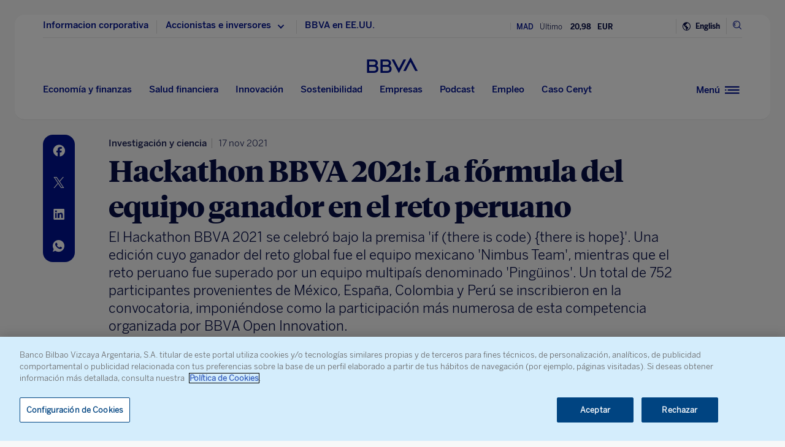

--- FILE ---
content_type: text/html; charset=utf-8
request_url: https://www.google.com/recaptcha/enterprise/anchor?ar=1&k=6LfOlw8sAAAAAH-t-BLYx_T0kwWuD0h4WeTX6EaK&co=aHR0cHM6Ly93d3cuYmJ2YS5jb206NDQz&hl=en&v=PoyoqOPhxBO7pBk68S4YbpHZ&size=invisible&anchor-ms=20000&execute-ms=30000&cb=lvqhcm4ng2b8
body_size: 48923
content:
<!DOCTYPE HTML><html dir="ltr" lang="en"><head><meta http-equiv="Content-Type" content="text/html; charset=UTF-8">
<meta http-equiv="X-UA-Compatible" content="IE=edge">
<title>reCAPTCHA</title>
<style type="text/css">
/* cyrillic-ext */
@font-face {
  font-family: 'Roboto';
  font-style: normal;
  font-weight: 400;
  font-stretch: 100%;
  src: url(//fonts.gstatic.com/s/roboto/v48/KFO7CnqEu92Fr1ME7kSn66aGLdTylUAMa3GUBHMdazTgWw.woff2) format('woff2');
  unicode-range: U+0460-052F, U+1C80-1C8A, U+20B4, U+2DE0-2DFF, U+A640-A69F, U+FE2E-FE2F;
}
/* cyrillic */
@font-face {
  font-family: 'Roboto';
  font-style: normal;
  font-weight: 400;
  font-stretch: 100%;
  src: url(//fonts.gstatic.com/s/roboto/v48/KFO7CnqEu92Fr1ME7kSn66aGLdTylUAMa3iUBHMdazTgWw.woff2) format('woff2');
  unicode-range: U+0301, U+0400-045F, U+0490-0491, U+04B0-04B1, U+2116;
}
/* greek-ext */
@font-face {
  font-family: 'Roboto';
  font-style: normal;
  font-weight: 400;
  font-stretch: 100%;
  src: url(//fonts.gstatic.com/s/roboto/v48/KFO7CnqEu92Fr1ME7kSn66aGLdTylUAMa3CUBHMdazTgWw.woff2) format('woff2');
  unicode-range: U+1F00-1FFF;
}
/* greek */
@font-face {
  font-family: 'Roboto';
  font-style: normal;
  font-weight: 400;
  font-stretch: 100%;
  src: url(//fonts.gstatic.com/s/roboto/v48/KFO7CnqEu92Fr1ME7kSn66aGLdTylUAMa3-UBHMdazTgWw.woff2) format('woff2');
  unicode-range: U+0370-0377, U+037A-037F, U+0384-038A, U+038C, U+038E-03A1, U+03A3-03FF;
}
/* math */
@font-face {
  font-family: 'Roboto';
  font-style: normal;
  font-weight: 400;
  font-stretch: 100%;
  src: url(//fonts.gstatic.com/s/roboto/v48/KFO7CnqEu92Fr1ME7kSn66aGLdTylUAMawCUBHMdazTgWw.woff2) format('woff2');
  unicode-range: U+0302-0303, U+0305, U+0307-0308, U+0310, U+0312, U+0315, U+031A, U+0326-0327, U+032C, U+032F-0330, U+0332-0333, U+0338, U+033A, U+0346, U+034D, U+0391-03A1, U+03A3-03A9, U+03B1-03C9, U+03D1, U+03D5-03D6, U+03F0-03F1, U+03F4-03F5, U+2016-2017, U+2034-2038, U+203C, U+2040, U+2043, U+2047, U+2050, U+2057, U+205F, U+2070-2071, U+2074-208E, U+2090-209C, U+20D0-20DC, U+20E1, U+20E5-20EF, U+2100-2112, U+2114-2115, U+2117-2121, U+2123-214F, U+2190, U+2192, U+2194-21AE, U+21B0-21E5, U+21F1-21F2, U+21F4-2211, U+2213-2214, U+2216-22FF, U+2308-230B, U+2310, U+2319, U+231C-2321, U+2336-237A, U+237C, U+2395, U+239B-23B7, U+23D0, U+23DC-23E1, U+2474-2475, U+25AF, U+25B3, U+25B7, U+25BD, U+25C1, U+25CA, U+25CC, U+25FB, U+266D-266F, U+27C0-27FF, U+2900-2AFF, U+2B0E-2B11, U+2B30-2B4C, U+2BFE, U+3030, U+FF5B, U+FF5D, U+1D400-1D7FF, U+1EE00-1EEFF;
}
/* symbols */
@font-face {
  font-family: 'Roboto';
  font-style: normal;
  font-weight: 400;
  font-stretch: 100%;
  src: url(//fonts.gstatic.com/s/roboto/v48/KFO7CnqEu92Fr1ME7kSn66aGLdTylUAMaxKUBHMdazTgWw.woff2) format('woff2');
  unicode-range: U+0001-000C, U+000E-001F, U+007F-009F, U+20DD-20E0, U+20E2-20E4, U+2150-218F, U+2190, U+2192, U+2194-2199, U+21AF, U+21E6-21F0, U+21F3, U+2218-2219, U+2299, U+22C4-22C6, U+2300-243F, U+2440-244A, U+2460-24FF, U+25A0-27BF, U+2800-28FF, U+2921-2922, U+2981, U+29BF, U+29EB, U+2B00-2BFF, U+4DC0-4DFF, U+FFF9-FFFB, U+10140-1018E, U+10190-1019C, U+101A0, U+101D0-101FD, U+102E0-102FB, U+10E60-10E7E, U+1D2C0-1D2D3, U+1D2E0-1D37F, U+1F000-1F0FF, U+1F100-1F1AD, U+1F1E6-1F1FF, U+1F30D-1F30F, U+1F315, U+1F31C, U+1F31E, U+1F320-1F32C, U+1F336, U+1F378, U+1F37D, U+1F382, U+1F393-1F39F, U+1F3A7-1F3A8, U+1F3AC-1F3AF, U+1F3C2, U+1F3C4-1F3C6, U+1F3CA-1F3CE, U+1F3D4-1F3E0, U+1F3ED, U+1F3F1-1F3F3, U+1F3F5-1F3F7, U+1F408, U+1F415, U+1F41F, U+1F426, U+1F43F, U+1F441-1F442, U+1F444, U+1F446-1F449, U+1F44C-1F44E, U+1F453, U+1F46A, U+1F47D, U+1F4A3, U+1F4B0, U+1F4B3, U+1F4B9, U+1F4BB, U+1F4BF, U+1F4C8-1F4CB, U+1F4D6, U+1F4DA, U+1F4DF, U+1F4E3-1F4E6, U+1F4EA-1F4ED, U+1F4F7, U+1F4F9-1F4FB, U+1F4FD-1F4FE, U+1F503, U+1F507-1F50B, U+1F50D, U+1F512-1F513, U+1F53E-1F54A, U+1F54F-1F5FA, U+1F610, U+1F650-1F67F, U+1F687, U+1F68D, U+1F691, U+1F694, U+1F698, U+1F6AD, U+1F6B2, U+1F6B9-1F6BA, U+1F6BC, U+1F6C6-1F6CF, U+1F6D3-1F6D7, U+1F6E0-1F6EA, U+1F6F0-1F6F3, U+1F6F7-1F6FC, U+1F700-1F7FF, U+1F800-1F80B, U+1F810-1F847, U+1F850-1F859, U+1F860-1F887, U+1F890-1F8AD, U+1F8B0-1F8BB, U+1F8C0-1F8C1, U+1F900-1F90B, U+1F93B, U+1F946, U+1F984, U+1F996, U+1F9E9, U+1FA00-1FA6F, U+1FA70-1FA7C, U+1FA80-1FA89, U+1FA8F-1FAC6, U+1FACE-1FADC, U+1FADF-1FAE9, U+1FAF0-1FAF8, U+1FB00-1FBFF;
}
/* vietnamese */
@font-face {
  font-family: 'Roboto';
  font-style: normal;
  font-weight: 400;
  font-stretch: 100%;
  src: url(//fonts.gstatic.com/s/roboto/v48/KFO7CnqEu92Fr1ME7kSn66aGLdTylUAMa3OUBHMdazTgWw.woff2) format('woff2');
  unicode-range: U+0102-0103, U+0110-0111, U+0128-0129, U+0168-0169, U+01A0-01A1, U+01AF-01B0, U+0300-0301, U+0303-0304, U+0308-0309, U+0323, U+0329, U+1EA0-1EF9, U+20AB;
}
/* latin-ext */
@font-face {
  font-family: 'Roboto';
  font-style: normal;
  font-weight: 400;
  font-stretch: 100%;
  src: url(//fonts.gstatic.com/s/roboto/v48/KFO7CnqEu92Fr1ME7kSn66aGLdTylUAMa3KUBHMdazTgWw.woff2) format('woff2');
  unicode-range: U+0100-02BA, U+02BD-02C5, U+02C7-02CC, U+02CE-02D7, U+02DD-02FF, U+0304, U+0308, U+0329, U+1D00-1DBF, U+1E00-1E9F, U+1EF2-1EFF, U+2020, U+20A0-20AB, U+20AD-20C0, U+2113, U+2C60-2C7F, U+A720-A7FF;
}
/* latin */
@font-face {
  font-family: 'Roboto';
  font-style: normal;
  font-weight: 400;
  font-stretch: 100%;
  src: url(//fonts.gstatic.com/s/roboto/v48/KFO7CnqEu92Fr1ME7kSn66aGLdTylUAMa3yUBHMdazQ.woff2) format('woff2');
  unicode-range: U+0000-00FF, U+0131, U+0152-0153, U+02BB-02BC, U+02C6, U+02DA, U+02DC, U+0304, U+0308, U+0329, U+2000-206F, U+20AC, U+2122, U+2191, U+2193, U+2212, U+2215, U+FEFF, U+FFFD;
}
/* cyrillic-ext */
@font-face {
  font-family: 'Roboto';
  font-style: normal;
  font-weight: 500;
  font-stretch: 100%;
  src: url(//fonts.gstatic.com/s/roboto/v48/KFO7CnqEu92Fr1ME7kSn66aGLdTylUAMa3GUBHMdazTgWw.woff2) format('woff2');
  unicode-range: U+0460-052F, U+1C80-1C8A, U+20B4, U+2DE0-2DFF, U+A640-A69F, U+FE2E-FE2F;
}
/* cyrillic */
@font-face {
  font-family: 'Roboto';
  font-style: normal;
  font-weight: 500;
  font-stretch: 100%;
  src: url(//fonts.gstatic.com/s/roboto/v48/KFO7CnqEu92Fr1ME7kSn66aGLdTylUAMa3iUBHMdazTgWw.woff2) format('woff2');
  unicode-range: U+0301, U+0400-045F, U+0490-0491, U+04B0-04B1, U+2116;
}
/* greek-ext */
@font-face {
  font-family: 'Roboto';
  font-style: normal;
  font-weight: 500;
  font-stretch: 100%;
  src: url(//fonts.gstatic.com/s/roboto/v48/KFO7CnqEu92Fr1ME7kSn66aGLdTylUAMa3CUBHMdazTgWw.woff2) format('woff2');
  unicode-range: U+1F00-1FFF;
}
/* greek */
@font-face {
  font-family: 'Roboto';
  font-style: normal;
  font-weight: 500;
  font-stretch: 100%;
  src: url(//fonts.gstatic.com/s/roboto/v48/KFO7CnqEu92Fr1ME7kSn66aGLdTylUAMa3-UBHMdazTgWw.woff2) format('woff2');
  unicode-range: U+0370-0377, U+037A-037F, U+0384-038A, U+038C, U+038E-03A1, U+03A3-03FF;
}
/* math */
@font-face {
  font-family: 'Roboto';
  font-style: normal;
  font-weight: 500;
  font-stretch: 100%;
  src: url(//fonts.gstatic.com/s/roboto/v48/KFO7CnqEu92Fr1ME7kSn66aGLdTylUAMawCUBHMdazTgWw.woff2) format('woff2');
  unicode-range: U+0302-0303, U+0305, U+0307-0308, U+0310, U+0312, U+0315, U+031A, U+0326-0327, U+032C, U+032F-0330, U+0332-0333, U+0338, U+033A, U+0346, U+034D, U+0391-03A1, U+03A3-03A9, U+03B1-03C9, U+03D1, U+03D5-03D6, U+03F0-03F1, U+03F4-03F5, U+2016-2017, U+2034-2038, U+203C, U+2040, U+2043, U+2047, U+2050, U+2057, U+205F, U+2070-2071, U+2074-208E, U+2090-209C, U+20D0-20DC, U+20E1, U+20E5-20EF, U+2100-2112, U+2114-2115, U+2117-2121, U+2123-214F, U+2190, U+2192, U+2194-21AE, U+21B0-21E5, U+21F1-21F2, U+21F4-2211, U+2213-2214, U+2216-22FF, U+2308-230B, U+2310, U+2319, U+231C-2321, U+2336-237A, U+237C, U+2395, U+239B-23B7, U+23D0, U+23DC-23E1, U+2474-2475, U+25AF, U+25B3, U+25B7, U+25BD, U+25C1, U+25CA, U+25CC, U+25FB, U+266D-266F, U+27C0-27FF, U+2900-2AFF, U+2B0E-2B11, U+2B30-2B4C, U+2BFE, U+3030, U+FF5B, U+FF5D, U+1D400-1D7FF, U+1EE00-1EEFF;
}
/* symbols */
@font-face {
  font-family: 'Roboto';
  font-style: normal;
  font-weight: 500;
  font-stretch: 100%;
  src: url(//fonts.gstatic.com/s/roboto/v48/KFO7CnqEu92Fr1ME7kSn66aGLdTylUAMaxKUBHMdazTgWw.woff2) format('woff2');
  unicode-range: U+0001-000C, U+000E-001F, U+007F-009F, U+20DD-20E0, U+20E2-20E4, U+2150-218F, U+2190, U+2192, U+2194-2199, U+21AF, U+21E6-21F0, U+21F3, U+2218-2219, U+2299, U+22C4-22C6, U+2300-243F, U+2440-244A, U+2460-24FF, U+25A0-27BF, U+2800-28FF, U+2921-2922, U+2981, U+29BF, U+29EB, U+2B00-2BFF, U+4DC0-4DFF, U+FFF9-FFFB, U+10140-1018E, U+10190-1019C, U+101A0, U+101D0-101FD, U+102E0-102FB, U+10E60-10E7E, U+1D2C0-1D2D3, U+1D2E0-1D37F, U+1F000-1F0FF, U+1F100-1F1AD, U+1F1E6-1F1FF, U+1F30D-1F30F, U+1F315, U+1F31C, U+1F31E, U+1F320-1F32C, U+1F336, U+1F378, U+1F37D, U+1F382, U+1F393-1F39F, U+1F3A7-1F3A8, U+1F3AC-1F3AF, U+1F3C2, U+1F3C4-1F3C6, U+1F3CA-1F3CE, U+1F3D4-1F3E0, U+1F3ED, U+1F3F1-1F3F3, U+1F3F5-1F3F7, U+1F408, U+1F415, U+1F41F, U+1F426, U+1F43F, U+1F441-1F442, U+1F444, U+1F446-1F449, U+1F44C-1F44E, U+1F453, U+1F46A, U+1F47D, U+1F4A3, U+1F4B0, U+1F4B3, U+1F4B9, U+1F4BB, U+1F4BF, U+1F4C8-1F4CB, U+1F4D6, U+1F4DA, U+1F4DF, U+1F4E3-1F4E6, U+1F4EA-1F4ED, U+1F4F7, U+1F4F9-1F4FB, U+1F4FD-1F4FE, U+1F503, U+1F507-1F50B, U+1F50D, U+1F512-1F513, U+1F53E-1F54A, U+1F54F-1F5FA, U+1F610, U+1F650-1F67F, U+1F687, U+1F68D, U+1F691, U+1F694, U+1F698, U+1F6AD, U+1F6B2, U+1F6B9-1F6BA, U+1F6BC, U+1F6C6-1F6CF, U+1F6D3-1F6D7, U+1F6E0-1F6EA, U+1F6F0-1F6F3, U+1F6F7-1F6FC, U+1F700-1F7FF, U+1F800-1F80B, U+1F810-1F847, U+1F850-1F859, U+1F860-1F887, U+1F890-1F8AD, U+1F8B0-1F8BB, U+1F8C0-1F8C1, U+1F900-1F90B, U+1F93B, U+1F946, U+1F984, U+1F996, U+1F9E9, U+1FA00-1FA6F, U+1FA70-1FA7C, U+1FA80-1FA89, U+1FA8F-1FAC6, U+1FACE-1FADC, U+1FADF-1FAE9, U+1FAF0-1FAF8, U+1FB00-1FBFF;
}
/* vietnamese */
@font-face {
  font-family: 'Roboto';
  font-style: normal;
  font-weight: 500;
  font-stretch: 100%;
  src: url(//fonts.gstatic.com/s/roboto/v48/KFO7CnqEu92Fr1ME7kSn66aGLdTylUAMa3OUBHMdazTgWw.woff2) format('woff2');
  unicode-range: U+0102-0103, U+0110-0111, U+0128-0129, U+0168-0169, U+01A0-01A1, U+01AF-01B0, U+0300-0301, U+0303-0304, U+0308-0309, U+0323, U+0329, U+1EA0-1EF9, U+20AB;
}
/* latin-ext */
@font-face {
  font-family: 'Roboto';
  font-style: normal;
  font-weight: 500;
  font-stretch: 100%;
  src: url(//fonts.gstatic.com/s/roboto/v48/KFO7CnqEu92Fr1ME7kSn66aGLdTylUAMa3KUBHMdazTgWw.woff2) format('woff2');
  unicode-range: U+0100-02BA, U+02BD-02C5, U+02C7-02CC, U+02CE-02D7, U+02DD-02FF, U+0304, U+0308, U+0329, U+1D00-1DBF, U+1E00-1E9F, U+1EF2-1EFF, U+2020, U+20A0-20AB, U+20AD-20C0, U+2113, U+2C60-2C7F, U+A720-A7FF;
}
/* latin */
@font-face {
  font-family: 'Roboto';
  font-style: normal;
  font-weight: 500;
  font-stretch: 100%;
  src: url(//fonts.gstatic.com/s/roboto/v48/KFO7CnqEu92Fr1ME7kSn66aGLdTylUAMa3yUBHMdazQ.woff2) format('woff2');
  unicode-range: U+0000-00FF, U+0131, U+0152-0153, U+02BB-02BC, U+02C6, U+02DA, U+02DC, U+0304, U+0308, U+0329, U+2000-206F, U+20AC, U+2122, U+2191, U+2193, U+2212, U+2215, U+FEFF, U+FFFD;
}
/* cyrillic-ext */
@font-face {
  font-family: 'Roboto';
  font-style: normal;
  font-weight: 900;
  font-stretch: 100%;
  src: url(//fonts.gstatic.com/s/roboto/v48/KFO7CnqEu92Fr1ME7kSn66aGLdTylUAMa3GUBHMdazTgWw.woff2) format('woff2');
  unicode-range: U+0460-052F, U+1C80-1C8A, U+20B4, U+2DE0-2DFF, U+A640-A69F, U+FE2E-FE2F;
}
/* cyrillic */
@font-face {
  font-family: 'Roboto';
  font-style: normal;
  font-weight: 900;
  font-stretch: 100%;
  src: url(//fonts.gstatic.com/s/roboto/v48/KFO7CnqEu92Fr1ME7kSn66aGLdTylUAMa3iUBHMdazTgWw.woff2) format('woff2');
  unicode-range: U+0301, U+0400-045F, U+0490-0491, U+04B0-04B1, U+2116;
}
/* greek-ext */
@font-face {
  font-family: 'Roboto';
  font-style: normal;
  font-weight: 900;
  font-stretch: 100%;
  src: url(//fonts.gstatic.com/s/roboto/v48/KFO7CnqEu92Fr1ME7kSn66aGLdTylUAMa3CUBHMdazTgWw.woff2) format('woff2');
  unicode-range: U+1F00-1FFF;
}
/* greek */
@font-face {
  font-family: 'Roboto';
  font-style: normal;
  font-weight: 900;
  font-stretch: 100%;
  src: url(//fonts.gstatic.com/s/roboto/v48/KFO7CnqEu92Fr1ME7kSn66aGLdTylUAMa3-UBHMdazTgWw.woff2) format('woff2');
  unicode-range: U+0370-0377, U+037A-037F, U+0384-038A, U+038C, U+038E-03A1, U+03A3-03FF;
}
/* math */
@font-face {
  font-family: 'Roboto';
  font-style: normal;
  font-weight: 900;
  font-stretch: 100%;
  src: url(//fonts.gstatic.com/s/roboto/v48/KFO7CnqEu92Fr1ME7kSn66aGLdTylUAMawCUBHMdazTgWw.woff2) format('woff2');
  unicode-range: U+0302-0303, U+0305, U+0307-0308, U+0310, U+0312, U+0315, U+031A, U+0326-0327, U+032C, U+032F-0330, U+0332-0333, U+0338, U+033A, U+0346, U+034D, U+0391-03A1, U+03A3-03A9, U+03B1-03C9, U+03D1, U+03D5-03D6, U+03F0-03F1, U+03F4-03F5, U+2016-2017, U+2034-2038, U+203C, U+2040, U+2043, U+2047, U+2050, U+2057, U+205F, U+2070-2071, U+2074-208E, U+2090-209C, U+20D0-20DC, U+20E1, U+20E5-20EF, U+2100-2112, U+2114-2115, U+2117-2121, U+2123-214F, U+2190, U+2192, U+2194-21AE, U+21B0-21E5, U+21F1-21F2, U+21F4-2211, U+2213-2214, U+2216-22FF, U+2308-230B, U+2310, U+2319, U+231C-2321, U+2336-237A, U+237C, U+2395, U+239B-23B7, U+23D0, U+23DC-23E1, U+2474-2475, U+25AF, U+25B3, U+25B7, U+25BD, U+25C1, U+25CA, U+25CC, U+25FB, U+266D-266F, U+27C0-27FF, U+2900-2AFF, U+2B0E-2B11, U+2B30-2B4C, U+2BFE, U+3030, U+FF5B, U+FF5D, U+1D400-1D7FF, U+1EE00-1EEFF;
}
/* symbols */
@font-face {
  font-family: 'Roboto';
  font-style: normal;
  font-weight: 900;
  font-stretch: 100%;
  src: url(//fonts.gstatic.com/s/roboto/v48/KFO7CnqEu92Fr1ME7kSn66aGLdTylUAMaxKUBHMdazTgWw.woff2) format('woff2');
  unicode-range: U+0001-000C, U+000E-001F, U+007F-009F, U+20DD-20E0, U+20E2-20E4, U+2150-218F, U+2190, U+2192, U+2194-2199, U+21AF, U+21E6-21F0, U+21F3, U+2218-2219, U+2299, U+22C4-22C6, U+2300-243F, U+2440-244A, U+2460-24FF, U+25A0-27BF, U+2800-28FF, U+2921-2922, U+2981, U+29BF, U+29EB, U+2B00-2BFF, U+4DC0-4DFF, U+FFF9-FFFB, U+10140-1018E, U+10190-1019C, U+101A0, U+101D0-101FD, U+102E0-102FB, U+10E60-10E7E, U+1D2C0-1D2D3, U+1D2E0-1D37F, U+1F000-1F0FF, U+1F100-1F1AD, U+1F1E6-1F1FF, U+1F30D-1F30F, U+1F315, U+1F31C, U+1F31E, U+1F320-1F32C, U+1F336, U+1F378, U+1F37D, U+1F382, U+1F393-1F39F, U+1F3A7-1F3A8, U+1F3AC-1F3AF, U+1F3C2, U+1F3C4-1F3C6, U+1F3CA-1F3CE, U+1F3D4-1F3E0, U+1F3ED, U+1F3F1-1F3F3, U+1F3F5-1F3F7, U+1F408, U+1F415, U+1F41F, U+1F426, U+1F43F, U+1F441-1F442, U+1F444, U+1F446-1F449, U+1F44C-1F44E, U+1F453, U+1F46A, U+1F47D, U+1F4A3, U+1F4B0, U+1F4B3, U+1F4B9, U+1F4BB, U+1F4BF, U+1F4C8-1F4CB, U+1F4D6, U+1F4DA, U+1F4DF, U+1F4E3-1F4E6, U+1F4EA-1F4ED, U+1F4F7, U+1F4F9-1F4FB, U+1F4FD-1F4FE, U+1F503, U+1F507-1F50B, U+1F50D, U+1F512-1F513, U+1F53E-1F54A, U+1F54F-1F5FA, U+1F610, U+1F650-1F67F, U+1F687, U+1F68D, U+1F691, U+1F694, U+1F698, U+1F6AD, U+1F6B2, U+1F6B9-1F6BA, U+1F6BC, U+1F6C6-1F6CF, U+1F6D3-1F6D7, U+1F6E0-1F6EA, U+1F6F0-1F6F3, U+1F6F7-1F6FC, U+1F700-1F7FF, U+1F800-1F80B, U+1F810-1F847, U+1F850-1F859, U+1F860-1F887, U+1F890-1F8AD, U+1F8B0-1F8BB, U+1F8C0-1F8C1, U+1F900-1F90B, U+1F93B, U+1F946, U+1F984, U+1F996, U+1F9E9, U+1FA00-1FA6F, U+1FA70-1FA7C, U+1FA80-1FA89, U+1FA8F-1FAC6, U+1FACE-1FADC, U+1FADF-1FAE9, U+1FAF0-1FAF8, U+1FB00-1FBFF;
}
/* vietnamese */
@font-face {
  font-family: 'Roboto';
  font-style: normal;
  font-weight: 900;
  font-stretch: 100%;
  src: url(//fonts.gstatic.com/s/roboto/v48/KFO7CnqEu92Fr1ME7kSn66aGLdTylUAMa3OUBHMdazTgWw.woff2) format('woff2');
  unicode-range: U+0102-0103, U+0110-0111, U+0128-0129, U+0168-0169, U+01A0-01A1, U+01AF-01B0, U+0300-0301, U+0303-0304, U+0308-0309, U+0323, U+0329, U+1EA0-1EF9, U+20AB;
}
/* latin-ext */
@font-face {
  font-family: 'Roboto';
  font-style: normal;
  font-weight: 900;
  font-stretch: 100%;
  src: url(//fonts.gstatic.com/s/roboto/v48/KFO7CnqEu92Fr1ME7kSn66aGLdTylUAMa3KUBHMdazTgWw.woff2) format('woff2');
  unicode-range: U+0100-02BA, U+02BD-02C5, U+02C7-02CC, U+02CE-02D7, U+02DD-02FF, U+0304, U+0308, U+0329, U+1D00-1DBF, U+1E00-1E9F, U+1EF2-1EFF, U+2020, U+20A0-20AB, U+20AD-20C0, U+2113, U+2C60-2C7F, U+A720-A7FF;
}
/* latin */
@font-face {
  font-family: 'Roboto';
  font-style: normal;
  font-weight: 900;
  font-stretch: 100%;
  src: url(//fonts.gstatic.com/s/roboto/v48/KFO7CnqEu92Fr1ME7kSn66aGLdTylUAMa3yUBHMdazQ.woff2) format('woff2');
  unicode-range: U+0000-00FF, U+0131, U+0152-0153, U+02BB-02BC, U+02C6, U+02DA, U+02DC, U+0304, U+0308, U+0329, U+2000-206F, U+20AC, U+2122, U+2191, U+2193, U+2212, U+2215, U+FEFF, U+FFFD;
}

</style>
<link rel="stylesheet" type="text/css" href="https://www.gstatic.com/recaptcha/releases/PoyoqOPhxBO7pBk68S4YbpHZ/styles__ltr.css">
<script nonce="8s8Qh8aguiHSJ7VhqfTn7g" type="text/javascript">window['__recaptcha_api'] = 'https://www.google.com/recaptcha/enterprise/';</script>
<script type="text/javascript" src="https://www.gstatic.com/recaptcha/releases/PoyoqOPhxBO7pBk68S4YbpHZ/recaptcha__en.js" nonce="8s8Qh8aguiHSJ7VhqfTn7g">
      
    </script></head>
<body><div id="rc-anchor-alert" class="rc-anchor-alert"></div>
<input type="hidden" id="recaptcha-token" value="[base64]">
<script type="text/javascript" nonce="8s8Qh8aguiHSJ7VhqfTn7g">
      recaptcha.anchor.Main.init("[\x22ainput\x22,[\x22bgdata\x22,\x22\x22,\[base64]/[base64]/bmV3IFpbdF0obVswXSk6Sz09Mj9uZXcgWlt0XShtWzBdLG1bMV0pOks9PTM/bmV3IFpbdF0obVswXSxtWzFdLG1bMl0pOks9PTQ/[base64]/[base64]/[base64]/[base64]/[base64]/[base64]/[base64]/[base64]/[base64]/[base64]/[base64]/[base64]/[base64]/[base64]\\u003d\\u003d\x22,\[base64]\x22,\x22K8ONZiwwWwXDk8KbwoPCgn/CpcObw4ZRI8KqPMKswq09w63DisK4fMKXw6s1w50Gw5hLYmTDrgVuwo4Aw7Qxwq/DusOEP8O8wpHDsh49w6AGUsOiTGXCmw1Gw68JOEtIw6/CtFNwdMK5ZsOYV8K3AcK3QF7Cpi7DksOeE8KoJBXCoXrDscKpG8Oyw5NKUcKKU8KNw5fCnMOuwo4fbsOOwrnDrR7CnMO7wqnDmMOoJEQ4GRzDm3/DmzYDM8KgBgPDmcK/w68fBxcdwpfCg8KEZTrCtkZDw6XCnjhYesKUdcOYw4BwwohJQC8UwpfCriHClMKFCEogYBULCn/CpMOXVSbDlQ3Ch1syTMOKw4vCi8KVPARqwpYRwr/CpQcFYU7ClC0Fwo9ewqN5eHI/KcO+worCjcKJwpN2w6rDtcKCDyPCocOtwpx8woTCn1PCrcOfFjrCp8Kvw7Nfw5ICwprCg8Kgwp8Vw5PCml3DqMOJwplxODvCjsKFb13DuEA/UnnCqMO6FsKWWsOtw5pBGsKWw6NcW2dCHzLCoToSABhkw71CXFwBTDQmKno1w6Eiw68Bwo8gwqrCsBEIw5Ytw6BzX8OBw6Q9EsKXAcOSw455w5JRe1powoxwAMKGw4R6w7XDlF9+w61KVsKochd9woDCvsOWQ8OFwqwwBBoLJsKtLV/DoB9jwrrDlsOWKXjCriDCp8ObPcKOSMKpf8OSwpjCjWwpwrsQwrXDsG7CksOZEcO2wpzDpMO1w4IGwqdMw5ozAzfCosK6HcKAD8ODY0TDnVfDhMKrw5HDv3krwolRw6zDt8O+wqZywq/CpMKMYsKBQcKvNcK/UH3Dk3dnwobDjk9RWSLCkcO2VlhnIMOPCsKWw7FhS1/DjcKiA8OJbDnDrHHCl8Kdw6/CkHhxwp8IwoFQw6fDpjPCpMKVDQ4qwqQawrzDm8KgwpLCkcOowpRgwrDDgsKww7fDk8Kmwo3DtgHCh1lkOzg2wqvDg8OLw74mUFQ3XAbDjCsaJcK/w6Asw4TDksKjw7nDucOyw5sdw5cPMcOrwpEWw6tFPcOkwpnClGfCmcO/[base64]/CkXQBwoHCi8KbwonChB7Dq8O7w6PDi8OzwqJAwoVyKMKPwq/DhsKlM8OfDMOqwrvCscOqJF3ClSLDqEnCscOxw7lzP0ReD8OmwogrIMKvwojDhsOIWSLDpcObc8OlwrrCuMKnTMK+ORUCQybCssODX8KrRmhJw53CuhhAFcOdLSZ3wr3DhsOUZlHCp8KLw79DAcK/[base64]/Bj0/DWrDisO5MVrCucOtwpVMDMKwworDn8O9acKRTcKUwqrDo8K0wrjDvzpUw6fCmsOWTMKWWMKrb8KoKE/DjEPDosOgPMOjMmELwqpwwrHDsUnDmn4BQsKpIFbCt2RQwo8aNWrDnznCtVfCh0rDt8OCw4LCgcOlwqzCjgrDjV/DocOhwotcF8KYw5Mtw5nDsVJXwqkQM2zDiGzDsMK/wpEDNErChQfDvMKYb2TDsEwuMkYAwppcFsOGw5XClsOcVMKyNwJ2SioGwrBgw5bCoMO/[base64]/[base64]/DnXgZNiTDh00iVCTDmsODJ8Ogw6wNw7cTw5sBRQ5zJUPCtMK9w4/[base64]/DkMKDeMOYwpPDmcOQfsKyw4fDn8O2wpx3woANMMOwwpUew6gKQU1Ccy17GcKPcmbCpMK/b8O5d8K1w4cyw4NWYSkvT8OxwoLDrCECLcK4w5DChcO5wo/DogwZwrPCkmhMw7o1w4Vew7vDhMOtwrwPdMK+IXQSST/CuyJuwolwd0Iuw6zCmMKOw5zClnwnw7PDtMOKMXjCusOSw6LDusOLwoLCm1/DmMKfdcOtM8Kxw4nCjcKyw7vDisK0w5/Cr8KGw4JkYwhBw5HDmFnCnSdqdsOIXsKHwobDk8Oow78owpDCs8K/w58jbntDEQR5wpNuw7jDuMOtY8KmHyDDl8Kpw4fDmcOJCMKiUcKEMMKsZsOmRBbDpwrCix3DkmvCsMOyGTHDsHTDu8Kgw4kswrTDsSNRwqHDssO7WcKEJHlEVl8Lw5d8a8Klwq/Dj2dzB8KJwpIDw6AgH1zCuFNNX3w9OBvCtGMNShPDmyLDtwZbwoXDvU5jwobCj8KZDidDwoDDv8Kuw5NAwrRow5RODcOiwrrCuXHDgn/CnFd7w4bDqU/DiMKlwpI0wqZvRMKnw6/CjcOEwpt0w5gGw5zDvTDCnRpXezbClMOow5jCnsKdacONw6LDvnDDqsOxc8KbIXEgwpTDtcOXJXQBRsK0Zx8SwpshwogHwrdTesOrDxTCjcKbw6FQYsO/axFQw4c/wpXCgzhWY8OSJmbCjMOaGHTCnMOIEj91wpVbw7laX8Kqw6/CqsOHJMOdbwczw6jDkcOxwqkSKsKkw40kw5PDgCx9UMO3KijDgsOBVhXDgEfCqFvCh8KdwrnCu8O3JGHCksOTC1cYwrMAUCIxw50xTWnCo0PDs3wJBcOLHcKpw7PDhkjDicOfw7vDsnTDl1DDiV7Cu8KXw5ZDw6IbMEcQLMKewobCvzHCp8O/[base64]/Cp8O8dmTDklkVwr9Uw6BPwpIBwowPwpYlIVjDpX3DqMOhLAs1bzLClMK1w6Y2DFDCmcONNxrCjTDChsKjA8KBfsKhAsOrwrQXwqHCrDvClxLDm0U6w5rDtMOnDxIzwoBDeMO3F8OuwqdeQsOkYm0WRmFPw5Q1LzzCnQrCg8OrdkbCv8O8wpjDjcKXKj1VwrnCk8OVwo/[base64]/CksO+IQNtw58jDkQzHsKdFMKaCjrDn2snBU/CkkgXw4RwFjnDk8OhL8KlwpPDkyzDl8Omw7jCmMOsZhcawq/ChMKowo9JwodcG8KmPcOvSsOaw4BnwqrDoxvCtsOsBDbCkmvCoMKJPBrDksKxHMObw7rCnMOEwqADwopcRlDDt8OyNCUjwo3CmRPDrkHDg1EUACxfw6rDkHwUFkrDh2bDjsO8cBNmwrdmTlc2UcOYRcO6MATCm2/DtsKrwrB+wqNLf2d6w7skw6nCthjCgH4cBsO6Bn8lwpRvYMKYE8O0w6rCti5Gwphnw7zCrRLCvG3DssOiGVXDvD/CryZrw6h0UA3Dk8OMw48kK8KWw6XCiyrDq0vCniUoAsOyc8O8a8OoBTomKVBmwoYAw4jDgScrJ8OywrDDi8KgwoYzYsOALsKSw6UZw4x4JMKWwrnChy7DmSLCocO4exnCvMK/OMKVwpfCgDA0GHHDtAHCsMOjw7xyNMO/N8Krw7VBw55UL3bClsOmM8KvNgd+w5TDpE1Iw5hQS17CrzlSw4ktwr1Yw6MrT2fDniTCjMKow5rCnMOQwr3Ds2zCgMKywqJPw4I6wpQNa8KsR8OzYsKXfSDCi8OUw5vDiALCt8KtwrUgw5fCo13DhMKWwpHDoMOewp7CkcOIf8K4EcOyU28Bwpoqw7p6GFLCiXDCu2/CvcK6w6cHYcOpamMVw5AUKsOhJSMlw63CrMKGw4XCvsKcw54MR8Ovwo7DrxnDksOzQ8OsLxvClsO6XTjCocKhw516wpDDicOKwqYkaTjCt8KZEzcUw67Dji4Zw4/CjjtlbSwiw7UXw69CMcOpWFXDg3DCnMOiw5PCplxuw6LDtMOWw7XCisOac8KjZ0fCvcKvwrHCv8Oow5luwrnCrykkS1Vvw77DpsK8KAs3S8KCw6JuK0/[base64]/[base64]/Co8OCW8K9ODERw4XCgF3CrMKQa2NoLMKTwqTClD5KwqTCp8KiwphSwrvCnw4nSsKWZsOIQWrDlsO9Bhdxw4cJdcKpOkPDnFVtwrNtwroaw5JoG1PDrQXCs3XCtgbDpFDChMOFFid7cDA9wqDDgzw3w7nChsOKw74VwrPDt8ONZmIhw4Bgwrd/VcKOKlbCoW/Dm8KXbHJcP0nCkcOlUAzDrW1Gw4R6w68hPFURB1XCocKAWH/DrsKjUcKuNsOzwopUKsOcTUFHw6zDsHDDil4hw4YfRyBxw6gpwqDDklXDrx0TJmxFw5vDi8KDw6khwrMfKcKYw6B9w5bClcK1w73CgwnDtMO+w4TCnBQSOjfCnMOcw5l/L8OswqYZwrDCuSpTwrZxVVY5a8O4wrZXwr3CvsKew4lAR8KPI8OMdcKCFElqw4Ynw53Dg8Oqw5XCs17Cjx85RGxrw6bCrQdNw4JKDcKAwox/QsOJLC9afG1xUsK/wqzCgSIIIMKuwoxzZsOLD8KHw5LDpHgiw5fCgcKewo5Ow4gXQMOuwrjCq1fCs8OIwpvDhMOwYcKSTQzDnAPCgiHDqcKvwoTCsMOVwpYVwod0w7bDpUjCm8Owwq/CjXHDo8KsPFsywoAdw7JrUMOrw6Yte8OQw4TDqDDDtFfDhzUqw6tWw43DpTbDicKfesOfwqjCl8OWwrUVLQHDvQ9FwodrwpJYwp9Xw6d/[base64]/[base64]/e8KtwrUIwqMIacO1VsOUFgDDisK0SEICwpjClUJTIcOZw7bCjsOiw43Dq8Kyw7Nzw5tWwpRJw6cuw6rCj0Viwop2KhrCn8KOa8O6wrVUw5LDvDR/wqZHwrzDn3LDixbCvcOfwr1EKMOEAsKxFVXDtsKMU8Otw4x7w6HDqBczwrVaLmPDsk98w7gyYz19GhjCkcK1w77CusKBcjIEwofCpEEXcsOfJk9iw7l4wqfCu2DCnR/DtnzCpcKsw4sFw7ZQwqTDlMOkQ8O1ZTnCu8K9wogqw6pzw5JSw4tBw7YqwrYAw7B/[base64]/w7/ChcOowrtOFHDDplbDhnFAUDPCssOeOMKkwoQycMKUbsKoTcK/w4BBTypIfT/[base64]/[base64]/R8KxesOrD8OvfMOKw4R5w4DDqMKXw6LCtGoYAcOJwpgsw6nCk8KxwpthwqRtDnZoaMOfw7MIwrUibTTDvl/DlsOlZTjDqMKQw63CjjDDnSZifzJeWErChnTCjMKvfhdMwrjDq8KvAlU/CMOqMFcowqB8w5dtFcKXw4XCkzgIw5YCCXrCsg7DgcOmwokuE8OqFMOYwpUIOwjDlMKuwqnDrcK9w5jCtcKJUzTCnMK/O8KOw5oBWVlfAjzCjMKXw7PDm8KFwpzDhxFaKEZ9byDCpsKTTcOIVMKtw77DksOBwo5qdsKYRcKcw4vDosOpwrbChTg9YcKJCD8BIcO1w5tEYsOZfMKQw5/ClcKQdyBrGEzDvMOzWcKiDUUdW37DvMOeLGBvEk46wqNcw6YoBcO4woRnw7nDgXpoZkzCh8Krw5cLw6IYOCNAw47DoMK5DMKiSBnCs8OBwpLCpcO3w6TDisKQwp/CoQbDvcKEwpovwoTCrMK9F1LCgwlzLcKJwrrDs8OXwoQhwoRJTcO/wr53JcOgSMOKwqLDoXElwpnDnMOQesKawoZNKQwQw5BPw7rCtMOpwofCsxXDsMOQNx/ChsOCwrLDsmIzw65dw7dOUsKXw7suwpjCpzwbagtiwrfDs2jCvVgGwrAjw6LCvsOAO8Ktw71Qw7BKQsKyw7g4w6Zrw4bCkmPDjMKIwoNaPh5Dw7xsJy/DhW/DinYIcTBew7xKQTBYwoNmO8O6d8K9w7PDtW7CrsKBwobDn8Kfwpl4bR7Co0dswrBaPsObw5nDpnB/NWXCh8KgGMOLKAg2w5/Cs07DvkZAwqJbw7nCmsOZF215Pw5YbMOeAMKldsKdw7PCi8OPw4lHwpsDDlHCgMOdeXQIwrrDtsKRTyopZ8KPDnLCukYJwrFYF8Oew68Vwp5oO3J8DQJhw6kKKcKjw6nDpz0JRwXCm8KCZEPCusKuw7VXPghJHVTCiUrChMKMw4/Dq8KuE8Opw6xSw7nCicKzIsOXNMOOJUUqw5NyLcObwpZEw4LCrnvCtcKAN8K5wo7CsUXDuEnCjsKPbHpgwqA6XiPCqH7DvxrCqcKaJQZOwpvDjWPCs8ODw7nDucKdF35SKMODw4vCnyTDqMKKL1dbw70Mw5/Dtl7Dvh1yC8Olw4fDssOhIRnDjMKdRC/CscOnUTzDucKYGnLCpX5pF8K3acKYwq/ChMK/w4fCrVfDosKvwrt9Y8O/[base64]/[base64]/DvAvDqcK7YQrCnsOtT1XCr8OsGzXDtMOATCZyP1w/wqvCuz0mwpZjw4N7w5wPw5BxbiXCoD8SD8Ohw7nCrcODSsKBT1TDkgQuwqg4wqvDt8KqKUMAw4rDiMKrYk7Dj8ORwrXDpVTDqMOWw4JTB8OJw7hXWn/DkcKTwrTCiTnChQDCjsOQIlHCkMO8WkTDpsKaw6UGw4bCpR1WwqTCrwTDvzXChsOfw73Dh0wlw5rDosKSwoPDn3DCsMKFw53DhcOrWsKTPFI0MMOBYUxIbXkfw5kiw7LDiB7CjlnDl8O7FEDDgRzCisOIKsKwwpbDvMOdw6wIw7XDhHjCsyYXSX85w5HDpwXDhsONw6/[base64]/wqnDpHMEPsOGY10kP8OXHBfCjMOwJMKwT8KaEn7DnAfClcK4XnA/[base64]/[base64]/w5R4wp7CrBdzY8KvAMOjwocmwpTDr8O3OsKTbyjDkMKTw5LDh8Kmwq8mLMK0w6vDu08fG8KZwpItanIaW8OYw4xuDR81wrIIwoMwwovDjMKxwpZxw5VYworCggh8eMKAw5bCr8Kjw6fDlzbCv8KuEks/w7ssNcKbw4pWL0/CtGzCtUwFworDvybDtnfCjcKHHMKPwpR3wpfCoGbClljDo8KiBC7Di8OAR8Ocw6PDvmhhBG3CoMOxTWjCpjJEw5jDv8KqeWfDgMKDwqBOwqZDHsKEMsKlX1LCg27CrDYWwp9wfW/CmsK7w7rCs8OKw7jCr8O3w492wqxLwqbCmsOtwpjDhcOfw4M1w5fCuR7CmyxYw7LDrcKzw57DrMOdwqbCgcKcJ23ClMK3W2suI8KuJcO5JFbCgcKDwrMcw6LCt8OUw4zDkjFHFcKoI8Kmw6/CpsK/CkrCphUAwrLDisK0wqfCnMKuw5ITwoVZwrHDn8OQw6HDvsKGAcO2Gj7DiMK6XsKnen7DtMKyOGXCksOZZ2rCjcKrY8OGacOvwosYw54Rwrtmw6jDgW3CgsOYVsKvw5DDlwjDgycfCQXCsUQQd2vDhTjCiVDCrDLDhsKbw7Zuw5rCqMOVwoY0w79/X3diwrErD8OxacOQJsKdwqMpw4c0wq/CvD/Dq8KCTsKNw63Cv8O9wrxBVDTDrCbDpcKtw6XDjyMeNT5DwrZYNsK/w4I6XMOCwq9lwr53bcKAAi18w4jDssKWK8Kgw7VNTEHCjirCkkPCnVcnBhrCiSjDmsOMU3Muw7RLwpfCrX51HBkCdcK4ADvCvMOnfMKRwqllGsKwwosMwr/Di8Ohw5lew7c9w5JEdMKewrFvc2LDuH55wqIgwqzCgsOQMEgtbMOJTADDjyrDjiI/[base64]/CiHDjsOewrzDgsOnwoPCiynCkMK8Fx/CsMKzwrUVw7fDmnprw59bIcO4Z8KtworCvcKpI3A4w7PDtwM6SBBEM8KCw6hFQsObwo3CuwnDij95KsOXGCLDosOVw4/CucOswoLDhWpJJSMvRhV+G8K4w7BpaVbDqcKzXcKqWjzCtTDCsWTCisO+w7bChRbDrcOdwpPCscOuHMOnZMO2Om3ChG4zQcKTw6LDscKywrjDqMKLw6Fzwoltw7DDtsK4YMK2wo7Cgh/[base64]/w7PCk00Cwotbw4/Dg8K/w6MzC8KzwrjDim7DkEvDssK3AQFQQsOxw6HDlcKZNmtKwpLCtMKQwp85b8Oww7bDjUl2w6/CnS8EwqvCkxIQwrBJMcKTwp4dwpZAeMOhRWbChQ1lR8KDwojCocKXw7bDkMOJw694QBPDn8OOw7PCtyxMXMO6w6hga8Ohw75IUsO/w7TDnRZMw7tqwpbCtQJffMOQw6jDhcOAAcKvwqrDisKYeMOMwrrCuWsOe0U5DTHCpcOOwrRjKsOkUhULw7fCrGzDpS/CpEYtbMOEw5EFUcOvw5N3w4XCtcOAJ0XCvMK5PWTDoUrCp8OADcKcw4/CillIwovCj8Opw4/ChsK9wqDCiXULQsOmOVd7w6vCj8K5wqTDjsKWwoTDrsKQwpQtw4RdTMKxw7rCuyEgcEkMw6MUcMKewrjCrMKLw6dwwrzDqsOvb8OJwpDCkMOeSF3Dm8KGwqMPw6wdw6BhUF49wqhrDFEpF8K+clPDn1khHkcLw4rCnsOCcsOnesOZw6AEwpRpw6/CusKhwoXCucKUCV/[base64]/w5PCg8Kzwphkw7rDgjvCjCnChDXCjsOnw4bClMO5wp8wwq4gJDAPb1IPw4XDhEfCoTfCjSDDo8KwBS5ucmh2wokjwqlRTsKgw7V/JFDDn8K+w6/[base64]/w4JfcsKWwoDDnQ4JWsK0w7gfcsO4CcOrdcKHKAFtbMKUCcOCSwkqU1J4w4Nvw6DDvUchd8KLDUwVwpJOIX3CoRbCtcOWw7kfw6PDr8KGwpjCoHrDolRmw4E1RMOiw6Fyw7rDlMOjJsKKw77CnR0Fw7EPAsKMw7N/[base64]/DlS4JG8OZwqTDrQNFIsOtw65ow5ddGwgow6xpMDVJw75zwq1kVkdww43DkcOywqVJwq1nVljCpcONJlbDg8KBDcKAwoXDoAhSbcKKwo4cwpgEw5M3wqI/JBLCjnLDiMOoF8KCw6VNKsK6wqjDk8KHwp4dw70/RjMHwqvDs8O4HTVyTwzCosK4w6U1w6o1WmMew4PChcOZwq/DqEPDnMOwwoooI8O+f3ZhcTh6w5PDiEXCgsOhf8O1woYSw4dHw6dAXWzChltEG2lfX0rCnDTCosOmwq49wpzCqcOAW8Kqw5sqw5DDkwPDjhjCkRFyRFBQBMOkF1p/wqnCk39pKcOCw5tyXRnDkn5Ow5NIw6twcSfDrTkMw5/Di8KewodSEMKDw6ENciDDvCFcP1VtwqHCqcKzTXwuw7fDtcKzwpjDucO3C8KQw67DgMOyw4o5w4LCuMOxwoMawo3CscK+wqbDoEEbw6/DrEzDn8K4MlrCqzvDhBzClyRnC8K/G2zDtBxIw7F0woVfwqDDrTQ5woIDwrLDgMKWwppOwq3Du8OqNWxuesKwf8OrRcOTwoPCsQnCvxLCkXwbwq/[base64]/DgsK5wq1dWn8cwonDisKIwr8rw784PsKTbTRtwpzDr8KaP03Dkg3Cu0R3YMONw5JgE8K/RXRYwo7DpwAwEcKGYcOGwqXDqcOpEMK+wqrDqUbCvcOAJVUebjU7SWLDvzLDrsKKMsK+KMOVYkDDn2wybCA3OsO/w7Aqw5TDiBEDIGRiLcOxwotvY0NuYSJ4w5d8woQLF3gdLsO4w4sXwoEJXnVOIXp8FDjCncOVEX8twpbCvsKkdMKLJmPCnAzDshVBT1nDicOfV8KfFMKDw7/Dg3HClzRaw5PCqg7Cv8KTw7A8U8Ogwqx8wqMWw6LCs8O1w7XDpcK5FcOXKjMvEcKqIVofOsKbw4DDlW/CjsOvwrzDjcKcMifDqzI+c8K8bS/CvsK4YcOtHCDCscOkQcKFHsK+wpDCvwMLw55owpDDssOVwoMvZQTDhsKtw5MrFDRTw5lyC8OfPRXDgsOlZ3Raw6nCpnoTMsONWmjCjcOXw5fCpDfCsFfCqMOMw77Cu0EGS8KrPFbCkW/Dh8Oww5tsw6vDocObwrYSHXLDhQYdwqEGNsOEanAvCsKewo1vacOpwpfDvcOIDH7CvcKAw4zCvRTDocKfw5fDv8KUwp82wrhWWUJGw4LCvw1JWMK6w77CmcKdbMOKw7bDkMKIwqdIdlJFDMKDAcKZwp8/fcOJMsOnEcOuwovDlgbChFTDicK/wrrCvsKuwpVjJsOUwrHDi1MgMmrCnX0ewqY/wpMZw5vClFzCm8OJwp7Dpnh9wp/[base64]/[base64]/w5Q5wpDDgMKfw67DmTBEwrsKM8Kmw5ULGcKIwr7CicKhPMKdwqMkeFdJwrPCvMOWKCPDjcKwwp0Kw7vDvgFLw7BmR8KbwoDCg8K7KcK4EhvCjytCDFjCtsKVUlfDm3rCoMK/wrHDt8OZw4Q9cCbCkV/Ctn0JwoFjF8OYP8KIGGLDiMK9wp4hwqthd2nCgErCv8KpJBt1Eyx3Ll/CuMOZwos7w7rCtcKVwo4MKjgxE28MOcOdKMOGw59VScKLw7k6woNnw4PDvyrDlBXCisKgaUUAw7zCtHhWw5rCg8KEw4oewrIDFsOww78aNsKcw7xGworDt8OUAsK6wpDDgcOUZsOEEcKdecOCGw3CiCzDtjt3w7/ClC9yV2PCv8OqIcOuw4dHwo8GesOPwq/Dq8O8RR7CviVZw57DqznDsHACwo5mw5bCu1FxbSE0w7XDmUdpwrLDmMK9w7oiw6UDw6jCv8OoawwdLxfDiV9DW8KILsOkMAnCsMKuH2Q8w6zChMOaw7jCv37Dl8KpbVpWwq1awofDpmDDqsO7wpnCgsOlwr/CpMKXwoFtQ8K4KVRFwqk9fnpDw5Abw6DDosO1wrBdK8K+LcObBsKIThTDlHXCjC0Fw5nCp8OrbwgkRUXDgCknAEHClcKmeGjDrCHDonfCo3w/w6tISRzCtMODRsKFw7HClMKlw5zCg1d8E8KrSWDDqMK6w67CoQ/CryjCs8ORRcOtSsKFw4V7wqDCjxBnHml6w6duwoFvJHBlfFpJw70Uw7tJw47DhQURQSDCr8KRw4lpw4Y3w4LCmMKdwofDpMK3FMOXWDApw7wFwo4vw50tw5kYwrXDuxPClGzCuMO+w4FmL0dewqLDk8K+dcOtan8+woIHPwURRsOPeSoaRcOUKMObw4/DjsKCeWHCjsO4GQNfdE5aw6jCigDDjFrDqE8kc8KddSjCjB5GQ8KlHsKSH8Otw4LDncKcLmUKw4PCjMOGw7UtXx15T2nDjx5Bw7jDhsKvZHnDmX9cShzDs3fCncKFexE/L3zDhx1Bw4wlw5vCpsOlwr3CoknDlcKyDsO1w5jDiBRlwpvCsmnDq3AlS1nDkyNDwokCNMOZw6Igw5RTwqoJw4k8w71iF8O+w5IUw4jCpBkXTXXCsMKYe8OpfsOGw40cC8OyYCnCg3Mdwp/CqxjDl25iwrIyw40xJxcfASjDkyvDmMOwJMOCUTfDrsKBwo9LOjsSw5/CgsKXVwDDsAZYw5rDqMKCwrPCosKhXsKQcVYkQTZRw48ywp5bwpNHwpTCsz/DtnHDjlVqw43DvAwuw4RWMA9Rw4PDiQDDkMOAUDsIHhXDv2XCiMKgEnrDhsO+wp5qDgQNwpAASsOsOMO/[base64]/[base64]/Dp23DqTrCh3fClFhbfMO5ZCLDvwtBw5rCnX4RwpdIw6YhbkrDtMOpKsK/[base64]/wpovw5dibsKiw4zDqcOVdiHDsMODw5jCncKjHFDCvsOPwo/Ci0zDqk/DucO4WzgmXMKbw6lVw4nDoH/Dr8OcAcKCCRrDnlrDhcKoG8OsLk0Tw4AXdMOtwrIjDcO3JAQ5wr3Cv8OkwpZ6wq4QRW7DulMIwqjDosOLwqrDnsKtwpZYWhPCnsKZN1wgwr/[base64]/CnkRcw5NtcgDDl39Xwp7DsAzDrBPDlMO1HRnDqsKCwoPCi8K/wrEuWQtSw4wCF8OzdsOALGjCgcKQwqbCgMOlOMOOwpsnPsOKwpzCo8Kzw7p2KcOQX8KFSi3CpcOLw6B+wolawo3Dml7CjsOyw4zCoQnDj8Kiwo/Do8KUDcO8THcSw7LChgkXcMKKw43DmsKJw7bCt8KnfMKHw6TDtcKzJMOkwrDDicKZwrPDvnMQNk4rw4fCnzDCkmEew4kGMwVDwoItU8OwwrAHwo7DjsKiBcKnJntDOCfCpMOLNg5aTsKzwoc+I8O1w4TDuG4nUcO9P8KXw5rDtB/[base64]/[base64]/w7zCnHJ0GA/DoCJRa1JvwqDCi27CmcK/[base64]/DpcOcw5F2woTDv8O8w4F3wrIdwrEBw6TDhkNkw6sww4LDsMK7wrXCtC7Cq2/CvDTDvELCrsOowqfCjsK4w45OOCZjKGRVYW7CrgfDpcOxw43DtcK9QMKqwq5JNz/Co24sUXnDglFJaMKiMsKsKQPCnGDDhhHCkXrDozfCjMOIFVZ3w6zDssOXBX3CjcKrSsOKwrVVwr7DjsO0wr/CgMO8w7zDj8OeOMKUB3vDlcKVY3YPw7vDozzCl8OnKsK8wqkfwqzCoMOUw7QEwozCjEkHLcKaw687LQIaF2ZIaW88QcKPwptXcwvDjVDCsE8YN2fClsOew7tQDlhRwoohbl5kBydWw45Bw64iwqYDwpfCuw7Cjm3DrAzCqR/CrFREOCkAPV7CghZwOsO7wozCr0DCvcK4NMOXYMOZw6DDjcK5NcOWw4ZIwprDvA/[base64]/[base64]/CgcOmf8OdFsKGw4fCksOPITwqLVHCgMOMBsKxwq4QZcKAGlLDtMOZLsKhazDDgFPDmsO6w5PChHDCoMKFI8OFw6HCjRIWMTHCmzICw4jDrcODS8OiT8OTMMK8w7rDpV3CpMOEwqXCn8OuJHFKw5bCm8OSwofCuTYObsOPw4HCvj9fwo/Du8Kgw57Dv8KpwobDqMONHsOrwonCkyPDjEzDhBcnw5x7wrDCiXghwqHDksKFw4LDgzV3QC5qRMKoe8K+YcKRQsKqSldVw45Ywo1gwrA/[base64]/Ds8O/TMKsST9RwqfDgsO1wpvDhMKiB0cnw5gRPkHDoELCqsKPDcKwwqbDgR7Dt8Oyw4FBw5cGwqRZwppIw5jCjwhyw5wUdRtMwpjDtsKAwqfCusK5wpjDjsKFw58AdmUhb8KYw7AQME50HzIBPEPDmsKCw5IDBsKbwpwvT8K0f1HCtTDDvsKyw7/[base64]/ChXvDtVXDgsOnFBnDsg3CpsOIBXRww4dkw7/DncONwpgGHT7CssO7GU1yL2oVFMObwoV+wrVkHxBbw5hcwpnCnsOIw5jDjMOHwrpmbMKmw6dfw63DlsOBw65nT8OqRizCisOtwodBM8Kdw4HCrMOhWcKXw4hnw7Brw5Zhw4TDgcKZw7wrw7LCinPDtkk8wqrDjhnCqwpPUWjCgFPDoMO4w7TCl0zCrMKtw6vCpX/DksONYcOLwpXCuMKzYTBGwo7CpcOuBWbCmCJ1w7bDoQonwqAXI0HDtAQ4wq0QFw/DsRbDoTLCm1xvY1wZB8Ofw793LsKpNw3DicOFwqvDr8OdXcOYQcKvwoHDrxzDmsO6YWIiw4vDkSzChcKNTcKIR8O4w6TDlcKWSMKTw6bCm8K8McOJw6XCqcOKwovCuMOFUi1dw5/DoSDDo8K3w4ZJNsK3w6NbI8O2DcOYNhTCmMOUB8O8VMO5wo8ob8KIwoXDkUtIwpULJjEkFsOWajbCvncEGMOlbMOIw6nDvwvCtlrDo0VFw4TCkkUpwr3CrA5xPj/[base64]/Dv0Z4w6haLcOZwp8ew5nDgE3CoWlZScO4w4xkwoRjZsKhwpnDjyDDryDDrcKMwrzDqnREHmoZwprCtCoXwqvDgh/[base64]/GXrDnFPDg8KoYCzDpXrDmGbDrcODE3JUI1s7wq9owpE1wq4iRyZ1w5zChsKtw5fDiTglwpo/[base64]/DvMOwTcO+MUrCg8OQQi7CkxLDoD4Iw4HCgWxWQMK6wrDCuERcGTMzwqrDpcO8RFYpYMOTTcKuwoTDvSjDtsOfGsKWw5B7w5TDtMKvwrzDhQfDnnzDtsKfw6HCsxHDpnPCjsKkwp9jw75rw7cQWh0vw7/[base64]/DrsKwTnLDjSfDlcOPPsKjwo9Uwq7CrcOYw5/[base64]/[base64]/Ds1zCiCPDicOCwq9Nw49EYcK/w7RpWyU9UMK/eEp0AcKEwqJNw73CrgDCjG7DknjCkMKYwpvCojnDgcK6w7TCjzvCq8OPwoPCpzsywpcjw7x4w4w2f3cMRcOZw4YFwoHDo8K8wpnDusKobBTCjMKqaAk+ZsK0dsKEccK5w5gHIcKIwpAfCBzDt8KJwqPCmW1hwpnDvSnCmzTCoisMG2x0w7HClnzCqsK/[base64]/wqPCkS8Lw4B/SMKGwp3DlcKxYMOmMF/DhcOUwozDtT48Smg3w407OcOCQsK4dSPDjsOvw4vCjMKgDsODcQIEG2EbwrzCsQdDw4rDhV3CtGsbwrnCgsOgw7vDnB/DpcK/KhITM8KQwrvDm3EXwonDgsO2wrXCq8KgDjnCoHZkEHhxMCDDk3zCnGrDmkMzwqsQw67DqcOjWmIRw4jDn8OMw5UTd2zDrsKFfcO9TcOMP8K4wqh1Dlo8w5BWw47DmUHDssK0ecKLw6XDv8KNw7vDkwJTYUZrw5VCC8Krw4kXfinCqhPCgMO7w7nDgMOkw5/CocKnamLDicKSwq3CmmHCvMOBAE/Cm8Ojw6/[base64]/[base64]/[base64]/w7s8wq5swrvCmwDDjRhTAwILYg3DncOBY8OVYEHCicKFw7ZgCQI9MMORwr4xKXAQwpM1PcKCwqMCDibDpVrDqMKSwplUU8Kzb8KSwoTCqcOfwrgfT8OcCMOzacOFw78eZMKJACktS8OpHEPClMK7w5V5TsO8LBXCgMK/wp7DrcOUwohLfVdjMBUJw57Cun0/wqgQamLDpDbDh8KIKcOow5rDrllebF7DnHrDil3CscOsF8Kww5nDtTDCqnLDh8OXdgIbacOfesOnZGNmNh9Uwo3Cr2dSw7bCjsKTwqgmw47CpcKMwqkhGU4FBMOFw6rCsxRnAsKiRjMgKR0Yw5UXfMKOwq/CqQ1BN3Z+LMOlw6ckwoEcwpHCsMOqw70daMKHM8OEIQXDvcO5w5NQfcKjDgt8eMO/bDbDpQ4Vw7hAE8OhHsOwwrpUeHMxRMKRGyjCgUJiBivDinnCkSMwU8OFwqPDrsKMdik2wo8pwpcVw6dzHk0RwpM4w5PCnDLDocOyNWQcTMOKNgF1w5M9OSIpDgZCWys4PMKBZcOwNcOsIA/[base64]/wpMOw5MkLwVQLGLDlsK5wrM1SmjCj8O2BMK/w4jDpcOaeMOhTErDmmvCngUPw7LCg8OjXXTDlsOaa8OBw5wGw4rDpH4gwrRQMTohwojDn0/[base64]/IsOuw4dJPMOlCMKFQiR/wobCisKGW8K+GMKRCMOnTMOcQMKDGW8JDcKCwqQaw7jCgsKDwr8XDBvCtMOyw6TCpBd6NhUUwqbCk2J5wqDDnzHDu8KOwpw3QCnCg8OmKRrDrsO4dW/ChVTCnUViLsKyw5/[base64]/VQbCnzwEScO+UMO3bcKtw44qVznDpcOOwp/CtsKOw5fDpjDCkDLCmhrCvmfDuyvDlsO4wqPDlEnCiEt8bcKTwojCvxPCk0TCv2g6w7QJwpHDi8KUw4PDjyQsccOKw4DDg8OjW8OlwoTDrMKsw6zCmWZxw5FNwrZDw79FwrHCgjtqw45bIVzDhsOuCT3Di2LDncOPAsOgw6Bxw604AMOEwo/[base64]/[base64]/CjH5mwr0eakbCocO3HMOXAmfCqD8xMMOOwqk4TGION8OTw4rChQcPwonCgcK8wpHCn8OVGTsFesKswrvDocOsZHHDkMO4wrLDhHTDucOMwpDDpcOwwoxpbSnCmsKzAsOLVBfDuMKfwrvCgmgJwq/DiFITwo/[base64]/CnmHCpjpUw4HDhMOPw608wqDDrMKkLsKUO8K+BcOYwrsbIB/CvzVtJx/CosOSRxEUI8K9wp1VwqsoTcOww7BIw6x0wpp7X8OgFcKCw6Z7dy9uw4xHwpnCqMOXT8OTbhHClsOnw4M5w5nDnsKcHcOxw4LDvMKqwrQ/w6vCjcORR0zDt3w8w7DDgcOlSDFla8OhWG/DrcKcw7tlw7vDocKAwpYOwqTCp1RSwrczwok7wp5JMD7DiT7CglnCiVHCvMOXaU/DqXZBesK0UQHCn8OAwpUmXz1pUmlfO8OKw7vCgMOFM3PCtyU3D38+UWPCrwVeQQ4dfBMGe8KJMk/DkcOLK8Ktwr3DgMO/dGV4FgjCtMO9JsKsw73DoB7Dj3nDlcKMwpPCswQLX8KVwrvDkT7CoG3DucKowoDDi8KZaXcxYy3DokdIaztxPMOjwr/CtnZSWElnQj7CosKKE8KzY8OabMKQIcOxw6lLNA3Du8O/A1TCosKaw6MWE8Onw5h4wr3CpjVdw7bDgE42OMOAaMOWcMOkGV7Cr1HDuT5TwonDmRPDlHVyAkLCtMKDbcOxajLDpWFlN8KYwrE2LAXDridqw4wIw47Cp8O5w5dbRGXDnzHChSIvw6nDpCgbwqDDi0tiwq7CkEd/w7HCgyNYwpolw5ciwoVEw497w45vIcO+wpzDgFHDr8KhMsOSZcKuwq/CihtVUSoxe8K/w4nCjMOwIsKIw71Ewq4aJyxBwoXCu3Anw6HDlyh7w63Dn2MRw5wSw57Dvg1nwrUhw7fCmcKDXS/[base64]/Dn8OOw7JaNMO8XcOHT8K0w51lWMKCw6jDm8KkdMK9w6zChcOTOFfDmMKlw6ccA1rCkBnDiThSMMOSUls/w7DCujjCkcOhDF3CoEdnwpsa\x22],null,[\x22conf\x22,null,\x226LfOlw8sAAAAAH-t-BLYx_T0kwWuD0h4WeTX6EaK\x22,0,null,null,null,1,[21,125,63,73,95,87,41,43,42,83,102,105,109,121],[1017145,652],0,null,null,null,null,0,null,0,null,700,1,null,0,\[base64]/76lBhn6iwkZoQoZnOKMAhk\\u003d\x22,0,0,null,null,1,null,0,0,null,null,null,0],\x22https://www.bbva.com:443\x22,null,[3,1,1],null,null,null,1,3600,[\x22https://www.google.com/intl/en/policies/privacy/\x22,\x22https://www.google.com/intl/en/policies/terms/\x22],\x225DoRC/1iESf5lMGVo9hn86cZkBuxkb/hJUloAWX92H4\\u003d\x22,1,0,null,1,1768836337628,0,0,[69,140,149],null,[244,161,81],\x22RC-UscV2Zdj3a6N_w\x22,null,null,null,null,null,\x220dAFcWeA4EhssNjQ9rlgG96FzATXTU2NvHaTQRxtOmYqB4fknf8448askGMDi6ZCCGaFIwIE1jr8uvnvefJ_xkxqcYQ_xtlxNMRA\x22,1768919137757]");
    </script></body></html>

--- FILE ---
content_type: text/html; charset=utf-8
request_url: https://tools.eurolandir.com/tools/ticker/Scrolling/GetInstrumentData/?sid=0.11262699601804815&instrumentID=107821&lang=es-ES&decimalMarket=%2C&thousandGroupMarker=.&timeZone=W.%20Europe%20Standard%20Time&defaultNumberFormat=%23%2C%23%230&companycode=es-boy&getCleanData=false&IsCard=false&PeriodJumpValue=0&CurrencyConvert=&v=v2.1
body_size: 142
content:
{"e":0,"Values":[{"name":"last","Formats":[{"format":"0_#,##0.00","value":"428,00","rawValue":428.0000000000}]},{"changeIndicator":0,"name":"changePer","Formats":[{"format":"0_+ #,##0.00\\%;- #,##0.00\\%;#,##0.00\\%","value":"0,00%","rawValue":0.0000}]}],"ExtraData":[{"Key":"open","Value":434.6200000000},{"Key":"prevClose","Value":428.0000000000}]}

--- FILE ---
content_type: text/html; charset=utf-8
request_url: https://tools.eurolandir.com/tools/ticker/Scrolling/GetInstrumentData/?sid=0.19303900498459536&instrumentID=60127&lang=es-ES&decimalMarket=%2C&thousandGroupMarker=.&timeZone=W.%20Europe%20Standard%20Time&defaultNumberFormat=%23%2C%23%230&companycode=es-boy&getCleanData=false&IsCard=false&PeriodJumpValue=0&CurrencyConvert=&v=v2.1
body_size: 161
content:
{"e":0,"Values":[{"name":"last","Formats":[{"format":"0_#,##0.00","value":"20,98","rawValue":20.9800000000}]},{"changeIndicator":1,"name":"changePer","Formats":[{"format":"0_+ #,##0.00\\%;- #,##0.00\\%;#,##0.00\\%","value":"+ 0,14%","rawValue":0.1432}]}],"ExtraData":[{"Key":"open","Value":20.8200000000},{"Key":"prevClose","Value":20.9500000000}]}

--- FILE ---
content_type: application/javascript
request_url: https://www.bbva.com/wp-content/themes/coronita-bbvacom/assets/js/advertising-load.min.js?ver=13.3.0
body_size: 1143
content:
var mode,tipo,onlyOneTime=!1,oddTime=!0,countryAd=getCountry(),slug_post_type=getHub(),dataAdvertising=getJsonAdvertising(),countNews=0,countryList=["es","mx","ar","uy","co","pe"];function getJsonAdvertising(){var e,t;return!("es"!=cb_options.language||!slug_post_type)&&(e=cb_options.storage_path+("advertising/"+countryAd+"/advertising_"+slug_post_type+".json"),(t=new XMLHttpRequest).open("GET",e,!1),t.send(null),JSON.parse(t.response))}var placements=!1===dataAdvertising?(mode=0,""):(placements=dataAdvertising.placements,mode=dataAdvertising.mode,(placements=placements.replaceAll(" ","")).split(",")),showAdvertising=function(t){999!==mode&&"999"!==mode||(onlyOneTime=!0);var n=!1;if(0<=countryList.indexOf(countryAd)&&(n=!0),onlyOneTime||(1==mode?oddTime=!0:(oddTime=countNews%mode==0,countNews++)),n&&0!==mode&&oddTime){var n=Math.floor(Math.random()*placements.length),n=placements[n],o=".detContAdvertising"+t,r=".detContContent"+t+" .detContText:first .component_related_content:first .mod_noticia",d=".detContContent"+t+" .detContText:first .t_newsletter:first",a=".detContContent"+t+" .detContText:first p:first",t=".detContContent"+t+" .detContText:first .detContDownload:first";let e="";0<jQuery(r).length?(e=r,jQuery(e).after(jQuery(o))):0<jQuery(d).length?(e=d,jQuery(e).after(jQuery(o))):0<jQuery(t).length?(e=t,jQuery(e).after(jQuery(o))):0<jQuery(a).length&&(e=a,jQuery(e).before(jQuery(o))),""!==e&&(jQuery(o).css("margin-top","10px"),jQuery(o).css("display","block"));r=document.createElement("iframe"),d=(r.src="https://ad.doubleclick.net/ddm/adi/N2194834.5078817BBVA_ES/B30685049."+n+";sz=300x250;ord=[timestamp];dc_lat=;dc_rdid=;tag_for_child_directed_treatment=;tfua=;dc_sdk_apis=[APIFRAMEWORKS];dc_omid_p=[OMIDPARTNER];gdpr=${GDPR};gdpr_consent=${GDPR_CONSENT_755};dc_tdv=1?",r.width=300,r.height=250,r.marginWidth=0,r.marginHeight=0,r.hspace=0,r.vspace=0,r.frameBorder=0,r.scrolling="no",r.style.border=0,document.createElement("script"));d.language="JavaScript1.1",d.src="https://ad.doubleclick.net/ddm/adj/N2194834.5078817BBVA_ES/B30685049."+n+";abr=!ie;sz=300x250;ord=[timestamp];dc_lat=;dc_rdid=;tag_for_child_directed_treatment=;tfua=;dc_sdk_apis=[APIFRAMEWORKS];dc_omid_p=[OMIDPARTNER];gdpr=${GDPR};gdpr_consent=${GDPR_CONSENT_755};dc_tdv=1?",jQuery(o).append(r)}};function getCountry(){try{var e=new XMLHttpRequest,t=(e.open("GET",cb_options.site_url+"/bbva-components/utils/info?&project="+cb_options.code_webs_publicas,!1),e.send(null),JSON.parse(e.response));return 200===t.code&&t.data&&t.data.country?(cb_options.user_country=t.data.country,t.data.country.toLowerCase()):!1}catch(e){return!1}}function getHub(){var e="";return void 0!==adobeDataLayer.postType&&""!==adobeDataLayer.postType&&"post"!==adobeDataLayer.postType?e=adobeDataLayer.postType:"post"==adobeDataLayer.hub&&(e="current"),e}jQuery(document).ready(function(){var e=jQuery("*[data-async-recommend]").first().data();showAdvertising(e.asyncRecommend)});


--- FILE ---
content_type: application/javascript
request_url: https://www.bbva.com/wp-content/themes/coronita-bbvacom/assets/js/footer_news.min.js?ver=13.3.0
body_size: 3916
content:
var SocialShareComponent={},TemplateComponent=(SocialShareComponent.ShareBlock=function(){function e(){}return e.horizontalElementByElementByMaxWidth=function(e,t){function n(){$(window).width()<t?($(e).addClass("horizontal"),$(e).removeClass("compressed")):$(e).removeClass("horizontal")}window.addEventListener("resize",function(e){n()}),n()},e.horizontalElementByElementByMinWidth=function(e,t){function n(){$(window).width()<t?$(e).removeClass("horizontal"):($(e).addClass("horizontal"),$(e).removeClass("compressed"))}window.addEventListener("resize",function(e){n()}),n()},e.compressedElementByElementByMaxWidth=function(e,t){function n(){$(window).width()<t?($(e).addClass("compressed"),$(e).removeClass("horizontal")):$(e).removeClass("compressed")}window.addEventListener("resize",function(e){n()}),n()},e}(),$.extend({replaceTag:function(e,t,n,i){var o=document.createElement(t),t=($.each(e.attributes,function(){o.setAttribute(this.name,this.value)}),$(e).clone().children().remove().end().text());return $(o).text(t),$(e).children().appendTo(o),o}}),$.fn.extend({replaceTag:function(e,t,n){return this.map(function(){return jQuery.replaceTag(this,e,t,n)})}}),{}),ContentTypeAudioPlayer=(TemplateComponent.RenderTool=function(){function e(){}return e.render=function(e,t,n){var i=document.createElement(t);return Object.keys(n).forEach(function(e){$(i).attr(e,n[e])}),i.innerHTML=e,i.querySelectorAll("[data-content]").forEach(function(e){var t=$($($(e).data("content"))[0]).clone();$(e).data("tag")&&(t=$(t).replaceTag($(e).data("tag"))),$(e).data("class")&&$(t).addClass($(e).data("class")),$(e).data("href")&&$(t).attr("href",$(e).data("href")),$(e).data("remove-class")&&$(t).removeClass($(e).data("remove-class")),$(e).append(t)}),i},e}(),{}),DetailArticleComponent=(ContentTypeAudioPlayer.Main=function(){function t(){}return t.PLAYER_AUDIO_TRIGGER_ELEMENT=".audioPlayerContent",t.prototype.createEventListeners=function(){var t=this;$(document).ready(function(e){t.onReady(e)})},t.prototype.onReady=function(e){setTimeout(function(){document.querySelectorAll(t.PLAYER_AUDIO_TRIGGER_ELEMENT).forEach(function(e){(new ContentTypeAudioPlayer.AudioPlayerBlock).setAudio(e).createEventListeners()})},200)},t}(),ContentTypeAudioPlayer.AudioPlayerBlock=function(){function e(){}return e.prototype.setAudio=function(e){return this.AUDIO_PLAYER=e,this.MUSIC=jQuery(this.AUDIO_PLAYER).find("audio")[0],this.PLAY_HEAD=jQuery(this.AUDIO_PLAYER).find(".progressLine input[type=range]"),this.LENGTH=jQuery(this.AUDIO_PLAYER).find(".length"),this.TOTAL_LENGTH=jQuery(this.AUDIO_PLAYER).find(".totalLength"),this.TIMELINE=jQuery(this.AUDIO_PLAYER).find(".progressLine"),this.PLAY=jQuery(this.AUDIO_PLAYER).find(".play"),this.PAUSE=jQuery(this.AUDIO_PLAYER).find(".pause"),this.RUNNING=!0,this},e.prototype.waitAudio=function(){var e=this;isNaN(this.MUSIC.duration)?setTimeout(function(){e.waitAudio()},100):e.calculateDuration()},e.prototype.createEventListeners=function(){var t=this;$(document).ready(function(e){t.onReady()})},e.prototype.calculateDuration=function(){this.DURATION=this.MUSIC.duration,this.setTotalTime(),this.PLAY_HEAD.attr("max",Math.floor(this.DURATION))},e.prototype.onReady=function(){var t=this;this.MUSIC.addEventListener("timeupdate",this.timeUpdate),this.PLAY_HEAD.mousedown(function(e){jQuery(this).addClass("locked")}),this.PLAY_HEAD.mouseup(function(e){this.MUSIC=jQuery(this).closest(".audioPlayerContent").find("audio")[0],this.MUSIC.currentTime=$(this).val(),setTimeout(function(){jQuery(".audioPlayerContent input[type=range]").removeClass("locked")},500)}),this.PLAY.off("click").click(function(e){e.preventDefault(),this.MUSIC=jQuery(this).closest(".audioPlayerContent").find("audio")[0];e=jQuery(this.MUSIC).data("src");jQuery(this.MUSIC).attr("src")!==e&&void 0!==e&&(t.waitAudio(),jQuery(this.MUSIC).attr("src",e)),this.PLAY=jQuery(this).closest(".audioPlayerContent").find(".play"),this.PAUSE=jQuery(this).closest(".audioPlayerContent").find(".pause"),this.MUSIC.play(),this.PAUSE.addClass("active"),this.PLAY.removeClass("active")}),this.PAUSE.off("click").click(function(e){e.preventDefault(),this.MUSIC=jQuery(this).closest(".audioPlayerContent").find("audio")[0],this.PLAY=jQuery(this).closest(".audioPlayerContent").find(".play"),this.PAUSE=jQuery(this).closest(".audioPlayerContent").find(".pause"),this.MUSIC.pause(),this.PLAY.addClass("active"),this.PAUSE.removeClass("active")})},e.prototype.timeUpdate=function(e){this.MUSIC=jQuery(this).closest(".audioPlayerContent").find("audio")[0],this.LENGTH=jQuery(this).closest(".audioPlayerContent").find(".length"),this.PLAY_HEAD=jQuery(this).closest(".audioPlayerContent").find(".progressLine input[type=range]");var t=Math.floor(this.MUSIC.currentTime),t=(this.PLAY_HEAD.hasClass("locked")||this.PLAY_HEAD.val(t),Math.floor(this.MUSIC.currentTime/60)),n=Math.round(this.MUSIC.currentTime%60,2);this.LENGTH.text((t<10?"0"+t:t)+":"+(n<10?"0"+n:n)),this.MUSIC.paused&&(this.PLAY=jQuery(this).closest(".audioPlayerContent").find(".play"),this.PAUSE=jQuery(this).closest(".audioPlayerContent").find(".pause"),this.MUSIC.pause(),this.PLAY.addClass("active"),this.PAUSE.removeClass("active"))},e.prototype.setTotalTime=function(e){var t=Math.floor(this.DURATION/60),n=Math.round(this.DURATION%60,2);this.TOTAL_LENGTH.text((t<10?"0"+t:t)+":"+(n<10?"0"+n:n))},e}(),{}),ContentLoadNextArticle=(DetailArticleComponent.ArticleContent=function(){function e(){}return e.getContentElement=function(){return document.querySelector(".detail_article")},e.getReadPercent=function(){return($(window).scrollTop()+$(window).height())/$(e.getContentElement).height()},e}(),DetailArticleComponent.HeaderAnimate=function(t){function i(){return t.call(this)||this}return __extends(i,t),i.EVENT_SOCIAL_HEAD_ACTIVE="ev_headeranimate_2",i.getLightHeaderTemplate=function(){return document.querySelector("#header-light-template").innerHTML},i.prototype.createEventDispatchers=function(){this.eventSocialHeadActive=new CustomEvent(i.EVENT_SOCIAL_HEAD_ACTIVE),t.prototype.createEventDispatchers.call(this)},i.prototype.createEventListeners=function(e){this._headerInitial=$(HeaderComponent.Header.getElement()).clone()[0],t.prototype.createEventListeners.call(this,e)},i.prototype.replaceMainMenu=function(e){$(this._headerInitial).find(".headerNav_menuPrincipal").html(e),t.prototype.replaceMainMenu(e)},i.prototype._fullHeader=function(e,t){$(HeaderComponent.Header.getElement()).empty(),$(HeaderComponent.Header.getElement()).replaceWith($(this._headerInitial).clone()),$(".headerLogo_titular").animate({opacity:1},e),window.coronita.foldAnimate.reloadFold(),this.reloadListenerInstances(),this.fullHeader(e)},i.prototype._lightHeader=function(e){var t=void 0!==e?e:i.TRANSITION_TIME,n=this,e=($(".header-main").css("position","fixed"),$(".header-main").css("z-index","501"),$(".headerTop").outerHeight()+24);$(".headerTop").stop(!0),$(".headerTop").animate({marginTop:"-"+e+"px",opacity:0},t),$(".headerNav_menuPrincipal").stop(!0),$(".headerNav_menuPrincipal").animate({marginTop:"-40px",marginBottom:"9px",opacity:0},t),$(".headerLogo_titular").animate({opacity:0},t),$(".headerNav_buscador").css({opacity:991<$(window).width()?"0":"1"}).animate({opacity:1,marginTop:"0"},{duration:t}),setTimeout(function(){var e=TemplateComponent.RenderTool.render(i.getLightHeaderTemplate(),"div",{class:"detail-article-light"}),e=($(HeaderComponent.Header.getElement()).empty(),$(HeaderComponent.Header.getElement()).append(e),window.coronita.socialShareHead.reloadShareThisWidget(),n.reloadListenerInstances(),n.createEventDispatchers(),document.body.dispatchEvent(n.eventSocialHeadActive),$(HeaderComponent.Header.getElement()).css("position","fixed"),$(HeaderComponent.Header.getElement()).css("z-index","501"),$(n._headerInitial).css("position","fixed"),$(n._headerInitial).css("z-index","501"),$(n._headerInitial.querySelector(".headerTop")).outerHeight()+24);$(n._headerInitial.querySelector(".headerTop")).stop(!0),$(n._headerInitial.querySelector(".headerTop")).animate({marginTop:"-"+e+"px",opacity:0},t),$(n._headerInitial.querySelector(".headerNav_menuPrincipal")).stop(!0),$(n._headerInitial.querySelector(".headerNav_menuPrincipal")).animate({marginTop:"-40px",marginBottom:"9px",opacity:0},t)},t)},i.prototype.reloadListenerInstances=function(){void 0!==this._reloadListenerInstances&&this._reloadListenerInstances.forEach(function(e){e.createEventListeners()})},i.prototype.setReloadListenerInstances=function(e){this._reloadListenerInstances=e},i}(HeaderComponent.HeaderAnimate),DetailArticleComponent.ReadStatus=function(){function e(){}return e.ELEMENT_CONTAINER_TAG="div",e.ELEMENT_CONTAINER_CLASS="reader-status-container",e.ELEMENT_TAG="div",e.ELEMENT_CLASS="reader-status",e.prototype.elementContainer=null,e.prototype.element=null,e.prototype.createElement=function(){this.element=document.createElement(e.ELEMENT_TAG),this.element.classList.add(e.ELEMENT_CLASS),this.elementContainer=document.createElement(e.ELEMENT_CONTAINER_TAG),this.elementContainer.classList.add(e.ELEMENT_CONTAINER_CLASS),this.elementContainer.appendChild(this.element)},e.prototype.appendReader=function(){this.createElement(),$(HeaderComponent.Header.getElement()).append(this.elementContainer)},e.prototype.removeReader=function(){$(this.elementContainer).remove()},e.prototype.createEventListeners=function(){var e=this;$(document.body).on(DetailArticleComponent.HeaderAnimate.EVENT_SOCIAL_HEAD_ACTIVE,function(){return e.onHeaderStatusUpdated()}),$(window).scroll(function(){return e.onScroll()})},e.prototype.onScroll=function(){DetailArticleComponent.ArticleContent.getContentElement();var e=DetailArticleComponent.ArticleContent.getReadPercent(),t=document.getElementsByClassName("header-container")[0].offsetWidth;t-=30,1<e&&(e=1),$(this.element).css("width",e*t+"px")},e.prototype.onHeaderStatusUpdated=function(){var e=$(document.body).data(HeaderComponent.HeaderAnimate.DATA_STATUS_KEY);parseInt(e)===HeaderComponent.HeaderAnimate.STATUS_LIGHT?this.appendReader():this.removeReader()},e}(),DetailArticleComponent.SocialShareHead=function(){function n(){}return n.TRANSITION_TIME=200,n.getShowSocialActionElement=function(){return HeaderComponent.Header.getElement().querySelector(".show-social")},n.getSocialShareContainer=function(){return HeaderComponent.Header.getElement().querySelector(".social-share-container")},n.prototype.reloadShareThisWidget=function(){var e=void 0!==(e=$(HeaderComponent.Header.getElement()).find(".article-title").html())?e.replace('"',"“"):"",t=(e=encodeURI(e),window.location.href),n='<div class="addthis_inline_share_toolbox" data-url="'+t+'" data-title="'+e+'">',e=(n=(n=(n=(n=(n+='<div class="component_share_block">')+'<ul class="share_toolbox social-share-container" style="margin-top:1em">'+('<li class="at-resp-share-element"><a href="https://www.facebook.com/sharer/sharer.php?u='+t+'" class="at-share-btn show-social" data-service="facebook" target="shareWindow"><i class="spherica-icon-s spherica-icon-facebook-simple at-icon-wrapper"></i><span>facebook</span></a></li>'))+('<li class="at-resp-share-element"><a href="https://twitter.com/intent/tweet?url='+t+"&text="+e+' via @BBVA" class="at-share-btn show-social" data-service="twitter" target="shareWindow"><i class="spherica-icon-s spherica-icon-twitter-simple at-icon-wrapper"></i><span>twitter</span></a></li>')+('<li class="at-resp-share-element"><a href="https://www.linkedin.com/shareArticle?mini=true&url='+t+"&title="+e+'" class="at-share-btn show-social" data-service="linkedin" target="shareWindow"><i class="spherica-icon-s spherica-icon-linked-in-simple at-icon-wrapper"></i><span>linkedin</span></a></li>'))+('<li class="at-resp-share-element"><a href="https://api.whatsapp.com/send?text='+e+" "+t+'" class="at-share-btn show-social" data-service="whatsApp" target="shareWindow"><i class="spherica-icon-s spherica-icon-whatsapp at-icon-wrapper"></i><span>whatsapp</span></a></li>')+"</ul>")+"</div>"+"</div>",$(HeaderComponent.Header.getElement()).find(".share-this-widget"));e.empty(),e.append(n)},n.getSocialShareActionsContainer=function(){return n.getSocialShareContainer().querySelector(".social-share-actions-container")},n.getHideSocialActionElement=function(){return n.getSocialShareActionsContainer().querySelector(".hide-social")},n.prototype.createEventListeners=function(){var e=this;$(document.body).on(DetailArticleComponent.HeaderAnimate.EVENT_SOCIAL_HEAD_ACTIVE,function(){return e.onHeaderStatusUpdated()})},n.prototype.onHeaderStatusUpdated=function(){var t=this,e=$(document.body).data(HeaderComponent.HeaderAnimate.DATA_STATUS_KEY);parseInt(e)===HeaderComponent.HeaderAnimate.STATUS_LIGHT&&($(n.getShowSocialActionElement()).click(function(e){return t.onShowSocialActionClick(e)}),$(n.getHideSocialActionElement()).click(function(e){return t.onHideSocialActionClick(e)}))},n.prototype.onShowSocialActionClick=function(e){e.preventDefault(),$(n.getSocialShareContainer()).siblings().animate({opacity:.2},n.TRANSITION_TIME),setTimeout(function(){$(n.getSocialShareContainer()).siblings().css({display:"none"}),$(n.getSocialShareContainer()).css({display:"block"})},n.TRANSITION_TIME)},n.prototype.onHideSocialActionClick=function(e){e.preventDefault(),$(n.getSocialShareContainer()).css({display:"none"}),$(n.getSocialShareContainer()).siblings().css({display:"inherit",opacity:.2}),$(n.getSocialShareContainer()).siblings().animate({opacity:1},n.TRANSITION_TIME)},n}(),DetailArticleComponent.SocialShareCompressed=function(){function t(){this.containerElement=null}return t.TRANSITION_TIME=200,t.createEventListeners=function(){},t.prototype.getContainer=function(){return this.containerElement},t.prototype.setContainer=function(e){this.containerElement=e},t.prototype.getShowSocialActionElement=function(){return this.getContainer().querySelector(".show-social")},t.prototype.getSocialShareContainer=function(){return this.getContainer().querySelector(".social-share-container")},t.prototype.getSocialShareActionsContainer=function(){return this.getSocialShareContainer().querySelector(".social-share-actions-container")},t.prototype.getHideSocialActionElement=function(){return this.getSocialShareActionsContainer().querySelector(".hide-social")},t.prototype.createEventListeners=function(){},t.prototype.onShowSocialActionClick=function(e){e.preventDefault(),$(t.getSocialShareContainer()).siblings().animate({opacity:.2},t.TRANSITION_TIME),setTimeout(function(){$(t.getSocialShareContainer()).siblings().css({display:"none"}),$(t.getSocialShareContainer()).css({display:"block"})},t.TRANSITION_TIME)},t.prototype.onHideSocialActionClick=function(e){e.preventDefault(),$(t.getSocialShareContainer()).css({display:"none"}),$(t.getSocialShareContainer()).siblings().css({display:"inherit",opacity:.2}),$(t.getSocialShareContainer()).siblings().animate({opacity:1},t.TRANSITION_TIME)},t}(),DetailArticleComponent.GoTop=function(){function n(e){if(void 0===e)throw new Error("You need define articleElement argument.");this.articleElement=e,this.completedReadPercent=null,this.completedReadPercentOld=null}return n.prototype.getElement=function(){return document.querySelectorAll(".go-top")},n.SHOW_TOP_READ_PERCENT=.5,n.TRANSITION_TIME=300,n.SCROLL_TRANSITION_TIME=900,n.prototype.createEventListeners=function(){var t=this;$(document).ready(function(){return t.onScroll()}),$(document).scroll(function(){return t.onScroll()}),this.getElement().forEach(function(e){$(e).click(function(e){return t.onClick(e)})})},n.prototype.onClick=function(e){e.preventDefault(),$("html, body").animate({scrollTop:0},n.SCROLL_TRANSITION_TIME)},n.prototype.onScroll=function(){this.completedReadPercent=DetailArticleComponent.ArticleContent.getReadPercent(),this.completedReadPercent>=n.SHOW_TOP_READ_PERCENT&&(this.completedReadPercentOld<n.SHOW_TOP_READ_PERCENT||null===this.completedReadPercentOld)?this.displayElement():this.completedReadPercent<n.SHOW_TOP_READ_PERCENT&&(this.completedReadPercentOld>=n.SHOW_TOP_READ_PERCENT||null===this.completedReadPercentOld)&&this.hideElement(),this.completedReadPercentOld=this.completedReadPercent},n.prototype.displayElement=function(e){var t=n.TRANSITION_TIME;this.getElement().forEach(function(e){$(e).animate({opacity:1},t)})},n.prototype.hideElement=function(e){var t=n.TRANSITION_TIME;this.getElement().forEach(function(e){$(e).animate({opacity:0},t)})},n}(),{}),ContentAuthorVerticalAlign=(ContentLoadNextArticle.Main=function(){function t(){}return t.COMPONENT_OTHER_ARTICLES=".component_other_articles",t.NEXT_ARTICLE=".new-article-hidden",t.EVENT_LOAD_NEXT_NEWS="coronita_load_next_news",t.NEXT_CONCAT_ARTICLE=".container-fluid.next-article",t.prototype.createEventListeners=function(){var t=this;$(document).ready(function(e){t.onReady(e)})},t.prototype.onReady=function(e){setTimeout(function(){$(t.NEXT_ARTICLE).removeClass("new-article-hidden"),this.loadNextEvent=new CustomEvent(t.EVENT_LOAD_NEXT_NEWS),document.body.dispatchEvent(this.loadNextEvent),$(this).closest(t.COMPONENT_OTHER_ARTICLES).remove()},200)},t}(),{});ContentAuthorVerticalAlign.Author=function(){function t(){$(t.COMPONENT_DATA_AUTHOR).each(function(e){e=$(this);""===$.trim(e.next().html())&&(e.children(t.CHILDREN_SPAN).length<1&&e.find(t.SPAN_NAME).css("line-height",t.WINDOW_WIDTH),e.next().hide())})}return t.COMPONENT_DATA_AUTHOR=".dataAuthor",t.CHILDREN_SPAN="span",t.SPAN_NAME=".name",t.WINDOW_WIDTH=500<window.innerWidth?"40px":"32px",t}(),void 0!==ContentAuthorVerticalAlign&&ContentAuthorVerticalAlign.Author();
